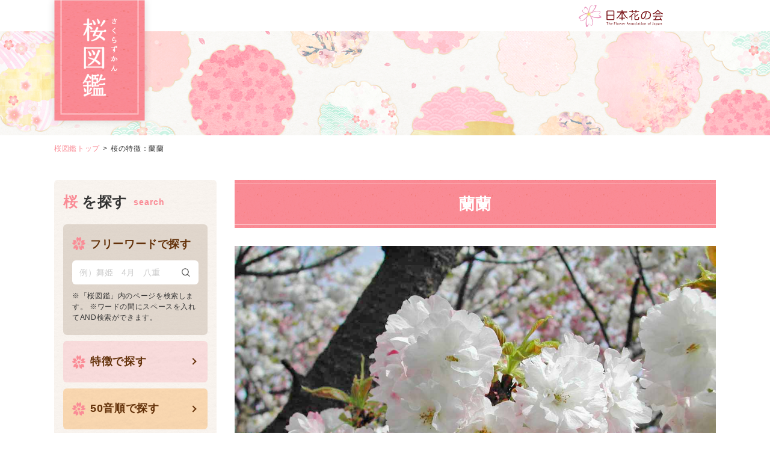

--- FILE ---
content_type: text/html; charset=UTF-8
request_url: https://www.hananokai.or.jp/sakura-zukan/ranran/?n%5B%5D=2000&n%5B%5D=2002&n%5B%5D=2004&n%5B%5D=2006
body_size: 30551
content:
<!DOCTYPE html>
<html lang="ja" prefix="og: http://ogp.me/ns#">
<head>
<meta http-equiv="Content-Type" content="text/html; charset=utf-8" />
<meta name="viewport" content="width=device-width, user-scalable=no, maximum-scale=1, initial-scale=1, viewport-fit=cover">
<meta name="description" content="公益財団法人日本花の会は、花をこよなく愛した河合良成（当時コマツ社長）の提唱により1962年に創設されました。会員や花と緑を愛する多くの方々と共に「桜の名所づくり」と「花のまちづくり」を通して潤いのある環境づくりに貢献しています。">
<meta name="Keywords" content="桜図鑑">
<meta property="og:title" content="桜図鑑｜公益財団法人日本花の会">
<meta property="og:type" content="website">
<meta property="og:locale" content="ja_JP">
<meta property="og:url" content="https://www.hananokai.or.jp/sakura-zukan/">
<meta property="og:site_name" content="桜図鑑｜公益財団法人日本花の会">
<meta property="og:image" content="images/ogp.png">
<meta property="og:description" content="公益財団法人日本花の会は、花をこよなく愛した河合良成（当時コマツ社長）の提唱により1962年に創設されました。会員や花と緑を愛する多くの方々と共に「桜の名所づくり」と「花のまちづくり」を通して潤いのある環境づくりに貢献しています。">
<title>蘭蘭 | 桜図鑑｜公益財団法人日本花の会</title>

<link rel="canonical" href="https://www.hananokai.or.jp/sakura-zukan/ranran/">

<!-- favicons -->
<link rel="shortcut icon" type="image/vnd.microsoft.icon" href="https://www.hananokai.or.jp/wp/favicons/favicon.ico">
<link rel="icon" type="image/vnd.microsoft.icon" href="https://www.hananokai.or.jp/wp/favicons/favicon.ico">
<link rel="apple-touch-icon" sizes="57x57" href="https://www.hananokai.or.jp/wp/favicons/apple-touch-icon-57x57.png">
<link rel="apple-touch-icon" sizes="60x60" href="https://www.hananokai.or.jp/wp/favicons/apple-touch-icon-60x60.png">
<link rel="apple-touch-icon" sizes="72x72" href="https://www.hananokai.or.jp/wp/favicons/apple-touch-icon-72x72.png">
<link rel="apple-touch-icon" sizes="76x76" href="https://www.hananokai.or.jp/wp/favicons/apple-touch-icon-76x76.png">
<link rel="apple-touch-icon" sizes="114x114" href="https://www.hananokai.or.jp/wp/favicons/apple-touch-icon-114x114.png">
<link rel="apple-touch-icon" sizes="120x120" href="https://www.hananokai.or.jp/wp/favicons/apple-touch-icon-120x120.png">
<link rel="apple-touch-icon" sizes="144x144" href="https://www.hananokai.or.jp/wp/favicons/apple-touch-icon-144x144.png">
<link rel="apple-touch-icon" sizes="152x152" href="https://www.hananokai.or.jp/wp/favicons/apple-touch-icon-152x152.png">
<link rel="apple-touch-icon" sizes="180x180" href="https://www.hananokai.or.jp/wp/favicons/apple-touch-icon-180x180.png">
<link rel="icon" type="image/png" sizes="192x192" href="https://www.hananokai.or.jp/wp/favicons/android-chrome-192x192.png">
<link rel="icon" type="image/png" sizes="48x48" href="https://www.hananokai.or.jp/wp/favicons/favicon-48x48.png">
<link rel="icon" type="image/png" sizes="96x96" href="https://www.hananokai.or.jp/wp/favicons/favicon-96x96.png">
<link rel="icon" type="image/png" sizes="96x96" href="https://www.hananokai.or.jp/wp/favicons/favicon-160x160.png">
<link rel="icon" type="image/png" sizes="96x96" href="https://www.hananokai.or.jp/wp/favicons/favicon-196x196.png">
<link rel="icon" type="image/png" sizes="16x16" href="https://www.hananokai.or.jp/wp/favicons/favicon-16x16.png">
<link rel="icon" type="image/png" sizes="32x32" href="https://www.hananokai.or.jp/wp/favicons/favicon-32x32.png">
<link rel="manifest" href="https://www.hananokai.or.jp/wp/favicons/manifest.json">
<meta name="msapplication-TileColor" content="#2d88ef">
<meta name="msapplication-TileImage" content="https://www.hananokai.or.jp/wp/favicons/mstile-144x144.png">
<meta name="description" content="桜図鑑では、古くから人に愛されてきた多彩な桜の中で、日本花の会 結城農場・桜見本園に収集・保存されている桜を紹介します">

<!-- Global site tag (gtag.js) - Google Analytics -->
<script async src="https://www.googletagmanager.com/gtag/js?id=UA-111263954-1"></script>
<script>
  window.dataLayer = window.dataLayer || [];
  function gtag(){dataLayer.push(arguments);}
  gtag('js', new Date());
  gtag('config', 'UA-111263954-1');
</script>

<meta name='robots' content='max-image-preview:large' />
<link rel="alternate" type="application/rss+xml" title="桜図鑑｜公益財団法人日本花の会 &raquo; 蘭蘭 のコメントのフィード" href="https://www.hananokai.or.jp/sakura-zukan/ranran/feed/" />
<link rel="alternate" title="oEmbed (JSON)" type="application/json+oembed" href="https://www.hananokai.or.jp/sakura-zukan/wp-json/oembed/1.0/embed?url=https%3A%2F%2Fwww.hananokai.or.jp%2Fsakura-zukan%2Franran%2F" />
<link rel="alternate" title="oEmbed (XML)" type="text/xml+oembed" href="https://www.hananokai.or.jp/sakura-zukan/wp-json/oembed/1.0/embed?url=https%3A%2F%2Fwww.hananokai.or.jp%2Fsakura-zukan%2Franran%2F&#038;format=xml" />
<style id='wp-img-auto-sizes-contain-inline-css' type='text/css'>
img:is([sizes=auto i],[sizes^="auto," i]){contain-intrinsic-size:3000px 1500px}
/*# sourceURL=wp-img-auto-sizes-contain-inline-css */
</style>
<style id='wp-emoji-styles-inline-css' type='text/css'>

	img.wp-smiley, img.emoji {
		display: inline !important;
		border: none !important;
		box-shadow: none !important;
		height: 1em !important;
		width: 1em !important;
		margin: 0 0.07em !important;
		vertical-align: -0.1em !important;
		background: none !important;
		padding: 0 !important;
	}
/*# sourceURL=wp-emoji-styles-inline-css */
</style>
<style id='wp-block-library-inline-css' type='text/css'>
:root{--wp-block-synced-color:#7a00df;--wp-block-synced-color--rgb:122,0,223;--wp-bound-block-color:var(--wp-block-synced-color);--wp-editor-canvas-background:#ddd;--wp-admin-theme-color:#007cba;--wp-admin-theme-color--rgb:0,124,186;--wp-admin-theme-color-darker-10:#006ba1;--wp-admin-theme-color-darker-10--rgb:0,107,160.5;--wp-admin-theme-color-darker-20:#005a87;--wp-admin-theme-color-darker-20--rgb:0,90,135;--wp-admin-border-width-focus:2px}@media (min-resolution:192dpi){:root{--wp-admin-border-width-focus:1.5px}}.wp-element-button{cursor:pointer}:root .has-very-light-gray-background-color{background-color:#eee}:root .has-very-dark-gray-background-color{background-color:#313131}:root .has-very-light-gray-color{color:#eee}:root .has-very-dark-gray-color{color:#313131}:root .has-vivid-green-cyan-to-vivid-cyan-blue-gradient-background{background:linear-gradient(135deg,#00d084,#0693e3)}:root .has-purple-crush-gradient-background{background:linear-gradient(135deg,#34e2e4,#4721fb 50%,#ab1dfe)}:root .has-hazy-dawn-gradient-background{background:linear-gradient(135deg,#faaca8,#dad0ec)}:root .has-subdued-olive-gradient-background{background:linear-gradient(135deg,#fafae1,#67a671)}:root .has-atomic-cream-gradient-background{background:linear-gradient(135deg,#fdd79a,#004a59)}:root .has-nightshade-gradient-background{background:linear-gradient(135deg,#330968,#31cdcf)}:root .has-midnight-gradient-background{background:linear-gradient(135deg,#020381,#2874fc)}:root{--wp--preset--font-size--normal:16px;--wp--preset--font-size--huge:42px}.has-regular-font-size{font-size:1em}.has-larger-font-size{font-size:2.625em}.has-normal-font-size{font-size:var(--wp--preset--font-size--normal)}.has-huge-font-size{font-size:var(--wp--preset--font-size--huge)}.has-text-align-center{text-align:center}.has-text-align-left{text-align:left}.has-text-align-right{text-align:right}.has-fit-text{white-space:nowrap!important}#end-resizable-editor-section{display:none}.aligncenter{clear:both}.items-justified-left{justify-content:flex-start}.items-justified-center{justify-content:center}.items-justified-right{justify-content:flex-end}.items-justified-space-between{justify-content:space-between}.screen-reader-text{border:0;clip-path:inset(50%);height:1px;margin:-1px;overflow:hidden;padding:0;position:absolute;width:1px;word-wrap:normal!important}.screen-reader-text:focus{background-color:#ddd;clip-path:none;color:#444;display:block;font-size:1em;height:auto;left:5px;line-height:normal;padding:15px 23px 14px;text-decoration:none;top:5px;width:auto;z-index:100000}html :where(.has-border-color){border-style:solid}html :where([style*=border-top-color]){border-top-style:solid}html :where([style*=border-right-color]){border-right-style:solid}html :where([style*=border-bottom-color]){border-bottom-style:solid}html :where([style*=border-left-color]){border-left-style:solid}html :where([style*=border-width]){border-style:solid}html :where([style*=border-top-width]){border-top-style:solid}html :where([style*=border-right-width]){border-right-style:solid}html :where([style*=border-bottom-width]){border-bottom-style:solid}html :where([style*=border-left-width]){border-left-style:solid}html :where(img[class*=wp-image-]){height:auto;max-width:100%}:where(figure){margin:0 0 1em}html :where(.is-position-sticky){--wp-admin--admin-bar--position-offset:var(--wp-admin--admin-bar--height,0px)}@media screen and (max-width:600px){html :where(.is-position-sticky){--wp-admin--admin-bar--position-offset:0px}}

/*# sourceURL=wp-block-library-inline-css */
</style><style id='global-styles-inline-css' type='text/css'>
:root{--wp--preset--aspect-ratio--square: 1;--wp--preset--aspect-ratio--4-3: 4/3;--wp--preset--aspect-ratio--3-4: 3/4;--wp--preset--aspect-ratio--3-2: 3/2;--wp--preset--aspect-ratio--2-3: 2/3;--wp--preset--aspect-ratio--16-9: 16/9;--wp--preset--aspect-ratio--9-16: 9/16;--wp--preset--color--black: #000000;--wp--preset--color--cyan-bluish-gray: #abb8c3;--wp--preset--color--white: #ffffff;--wp--preset--color--pale-pink: #f78da7;--wp--preset--color--vivid-red: #cf2e2e;--wp--preset--color--luminous-vivid-orange: #ff6900;--wp--preset--color--luminous-vivid-amber: #fcb900;--wp--preset--color--light-green-cyan: #7bdcb5;--wp--preset--color--vivid-green-cyan: #00d084;--wp--preset--color--pale-cyan-blue: #8ed1fc;--wp--preset--color--vivid-cyan-blue: #0693e3;--wp--preset--color--vivid-purple: #9b51e0;--wp--preset--gradient--vivid-cyan-blue-to-vivid-purple: linear-gradient(135deg,rgb(6,147,227) 0%,rgb(155,81,224) 100%);--wp--preset--gradient--light-green-cyan-to-vivid-green-cyan: linear-gradient(135deg,rgb(122,220,180) 0%,rgb(0,208,130) 100%);--wp--preset--gradient--luminous-vivid-amber-to-luminous-vivid-orange: linear-gradient(135deg,rgb(252,185,0) 0%,rgb(255,105,0) 100%);--wp--preset--gradient--luminous-vivid-orange-to-vivid-red: linear-gradient(135deg,rgb(255,105,0) 0%,rgb(207,46,46) 100%);--wp--preset--gradient--very-light-gray-to-cyan-bluish-gray: linear-gradient(135deg,rgb(238,238,238) 0%,rgb(169,184,195) 100%);--wp--preset--gradient--cool-to-warm-spectrum: linear-gradient(135deg,rgb(74,234,220) 0%,rgb(151,120,209) 20%,rgb(207,42,186) 40%,rgb(238,44,130) 60%,rgb(251,105,98) 80%,rgb(254,248,76) 100%);--wp--preset--gradient--blush-light-purple: linear-gradient(135deg,rgb(255,206,236) 0%,rgb(152,150,240) 100%);--wp--preset--gradient--blush-bordeaux: linear-gradient(135deg,rgb(254,205,165) 0%,rgb(254,45,45) 50%,rgb(107,0,62) 100%);--wp--preset--gradient--luminous-dusk: linear-gradient(135deg,rgb(255,203,112) 0%,rgb(199,81,192) 50%,rgb(65,88,208) 100%);--wp--preset--gradient--pale-ocean: linear-gradient(135deg,rgb(255,245,203) 0%,rgb(182,227,212) 50%,rgb(51,167,181) 100%);--wp--preset--gradient--electric-grass: linear-gradient(135deg,rgb(202,248,128) 0%,rgb(113,206,126) 100%);--wp--preset--gradient--midnight: linear-gradient(135deg,rgb(2,3,129) 0%,rgb(40,116,252) 100%);--wp--preset--font-size--small: 13px;--wp--preset--font-size--medium: 20px;--wp--preset--font-size--large: 36px;--wp--preset--font-size--x-large: 42px;--wp--preset--spacing--20: 0.44rem;--wp--preset--spacing--30: 0.67rem;--wp--preset--spacing--40: 1rem;--wp--preset--spacing--50: 1.5rem;--wp--preset--spacing--60: 2.25rem;--wp--preset--spacing--70: 3.38rem;--wp--preset--spacing--80: 5.06rem;--wp--preset--shadow--natural: 6px 6px 9px rgba(0, 0, 0, 0.2);--wp--preset--shadow--deep: 12px 12px 50px rgba(0, 0, 0, 0.4);--wp--preset--shadow--sharp: 6px 6px 0px rgba(0, 0, 0, 0.2);--wp--preset--shadow--outlined: 6px 6px 0px -3px rgb(255, 255, 255), 6px 6px rgb(0, 0, 0);--wp--preset--shadow--crisp: 6px 6px 0px rgb(0, 0, 0);}:where(.is-layout-flex){gap: 0.5em;}:where(.is-layout-grid){gap: 0.5em;}body .is-layout-flex{display: flex;}.is-layout-flex{flex-wrap: wrap;align-items: center;}.is-layout-flex > :is(*, div){margin: 0;}body .is-layout-grid{display: grid;}.is-layout-grid > :is(*, div){margin: 0;}:where(.wp-block-columns.is-layout-flex){gap: 2em;}:where(.wp-block-columns.is-layout-grid){gap: 2em;}:where(.wp-block-post-template.is-layout-flex){gap: 1.25em;}:where(.wp-block-post-template.is-layout-grid){gap: 1.25em;}.has-black-color{color: var(--wp--preset--color--black) !important;}.has-cyan-bluish-gray-color{color: var(--wp--preset--color--cyan-bluish-gray) !important;}.has-white-color{color: var(--wp--preset--color--white) !important;}.has-pale-pink-color{color: var(--wp--preset--color--pale-pink) !important;}.has-vivid-red-color{color: var(--wp--preset--color--vivid-red) !important;}.has-luminous-vivid-orange-color{color: var(--wp--preset--color--luminous-vivid-orange) !important;}.has-luminous-vivid-amber-color{color: var(--wp--preset--color--luminous-vivid-amber) !important;}.has-light-green-cyan-color{color: var(--wp--preset--color--light-green-cyan) !important;}.has-vivid-green-cyan-color{color: var(--wp--preset--color--vivid-green-cyan) !important;}.has-pale-cyan-blue-color{color: var(--wp--preset--color--pale-cyan-blue) !important;}.has-vivid-cyan-blue-color{color: var(--wp--preset--color--vivid-cyan-blue) !important;}.has-vivid-purple-color{color: var(--wp--preset--color--vivid-purple) !important;}.has-black-background-color{background-color: var(--wp--preset--color--black) !important;}.has-cyan-bluish-gray-background-color{background-color: var(--wp--preset--color--cyan-bluish-gray) !important;}.has-white-background-color{background-color: var(--wp--preset--color--white) !important;}.has-pale-pink-background-color{background-color: var(--wp--preset--color--pale-pink) !important;}.has-vivid-red-background-color{background-color: var(--wp--preset--color--vivid-red) !important;}.has-luminous-vivid-orange-background-color{background-color: var(--wp--preset--color--luminous-vivid-orange) !important;}.has-luminous-vivid-amber-background-color{background-color: var(--wp--preset--color--luminous-vivid-amber) !important;}.has-light-green-cyan-background-color{background-color: var(--wp--preset--color--light-green-cyan) !important;}.has-vivid-green-cyan-background-color{background-color: var(--wp--preset--color--vivid-green-cyan) !important;}.has-pale-cyan-blue-background-color{background-color: var(--wp--preset--color--pale-cyan-blue) !important;}.has-vivid-cyan-blue-background-color{background-color: var(--wp--preset--color--vivid-cyan-blue) !important;}.has-vivid-purple-background-color{background-color: var(--wp--preset--color--vivid-purple) !important;}.has-black-border-color{border-color: var(--wp--preset--color--black) !important;}.has-cyan-bluish-gray-border-color{border-color: var(--wp--preset--color--cyan-bluish-gray) !important;}.has-white-border-color{border-color: var(--wp--preset--color--white) !important;}.has-pale-pink-border-color{border-color: var(--wp--preset--color--pale-pink) !important;}.has-vivid-red-border-color{border-color: var(--wp--preset--color--vivid-red) !important;}.has-luminous-vivid-orange-border-color{border-color: var(--wp--preset--color--luminous-vivid-orange) !important;}.has-luminous-vivid-amber-border-color{border-color: var(--wp--preset--color--luminous-vivid-amber) !important;}.has-light-green-cyan-border-color{border-color: var(--wp--preset--color--light-green-cyan) !important;}.has-vivid-green-cyan-border-color{border-color: var(--wp--preset--color--vivid-green-cyan) !important;}.has-pale-cyan-blue-border-color{border-color: var(--wp--preset--color--pale-cyan-blue) !important;}.has-vivid-cyan-blue-border-color{border-color: var(--wp--preset--color--vivid-cyan-blue) !important;}.has-vivid-purple-border-color{border-color: var(--wp--preset--color--vivid-purple) !important;}.has-vivid-cyan-blue-to-vivid-purple-gradient-background{background: var(--wp--preset--gradient--vivid-cyan-blue-to-vivid-purple) !important;}.has-light-green-cyan-to-vivid-green-cyan-gradient-background{background: var(--wp--preset--gradient--light-green-cyan-to-vivid-green-cyan) !important;}.has-luminous-vivid-amber-to-luminous-vivid-orange-gradient-background{background: var(--wp--preset--gradient--luminous-vivid-amber-to-luminous-vivid-orange) !important;}.has-luminous-vivid-orange-to-vivid-red-gradient-background{background: var(--wp--preset--gradient--luminous-vivid-orange-to-vivid-red) !important;}.has-very-light-gray-to-cyan-bluish-gray-gradient-background{background: var(--wp--preset--gradient--very-light-gray-to-cyan-bluish-gray) !important;}.has-cool-to-warm-spectrum-gradient-background{background: var(--wp--preset--gradient--cool-to-warm-spectrum) !important;}.has-blush-light-purple-gradient-background{background: var(--wp--preset--gradient--blush-light-purple) !important;}.has-blush-bordeaux-gradient-background{background: var(--wp--preset--gradient--blush-bordeaux) !important;}.has-luminous-dusk-gradient-background{background: var(--wp--preset--gradient--luminous-dusk) !important;}.has-pale-ocean-gradient-background{background: var(--wp--preset--gradient--pale-ocean) !important;}.has-electric-grass-gradient-background{background: var(--wp--preset--gradient--electric-grass) !important;}.has-midnight-gradient-background{background: var(--wp--preset--gradient--midnight) !important;}.has-small-font-size{font-size: var(--wp--preset--font-size--small) !important;}.has-medium-font-size{font-size: var(--wp--preset--font-size--medium) !important;}.has-large-font-size{font-size: var(--wp--preset--font-size--large) !important;}.has-x-large-font-size{font-size: var(--wp--preset--font-size--x-large) !important;}
/*# sourceURL=global-styles-inline-css */
</style>

<style id='classic-theme-styles-inline-css' type='text/css'>
/*! This file is auto-generated */
.wp-block-button__link{color:#fff;background-color:#32373c;border-radius:9999px;box-shadow:none;text-decoration:none;padding:calc(.667em + 2px) calc(1.333em + 2px);font-size:1.125em}.wp-block-file__button{background:#32373c;color:#fff;text-decoration:none}
/*# sourceURL=/wp-includes/css/classic-themes.min.css */
</style>
<link rel="https://api.w.org/" href="https://www.hananokai.or.jp/sakura-zukan/wp-json/" /><link rel="alternate" title="JSON" type="application/json" href="https://www.hananokai.or.jp/sakura-zukan/wp-json/wp/v2/posts/2002" /><link rel="EditURI" type="application/rsd+xml" title="RSD" href="https://www.hananokai.or.jp/sakura-zukan/xmlrpc.php?rsd" />
<meta name="generator" content="WordPress 6.9" />
<link rel="canonical" href="https://www.hananokai.or.jp/sakura-zukan/ranran/" />
<link rel='shortlink' href='https://www.hananokai.or.jp/sakura-zukan/?p=2002' />

<!-- CSS -->
<link rel="stylesheet" href="https://www.hananokai.or.jp/sakura-zukan/wp-content/themes/sakurazukan/css/reset.css">
<link rel="stylesheet" href="https://cdnjs.cloudflare.com/ajax/libs/drawer/3.2.2/css/drawer.min.css">
<link rel="stylesheet" href="https://www.hananokai.or.jp/sakura-zukan/wp-content/themes/sakurazukan/css/style.css??20220322">

<!-- JS -->
<script src="https://ajax.googleapis.com/ajax/libs/jquery/3.1.1/jquery.min.js"></script>
<script src="https://www.hananokai.or.jp/sakura-zukan/wp-content/themes/sakurazukan/js/jquery.matchHeight.js"></script>
<script src="https://www.hananokai.or.jp/sakura-zukan/wp-content/themes/sakurazukan/js/common.js?20220315_2"></script>
<script src="https://www.hananokai.or.jp/sakura-zukan/wp-content/themes/sakurazukan/js/lazyload.min.js"></script>
</head>
<body>
<!-- GoogleAnalytics -->
<script>
  (function(i,s,o,g,r,a,m){i['GoogleAnalyticsObject']=r;i[r]=i[r]||function(){
  (i[r].q=i[r].q||[]).push(arguments)},i[r].l=1*new Date();a=s.createElement(o),
  m=s.getElementsByTagName(o)[0];a.async=1;a.src=g;m.parentNode.insertBefore(a,m)
  })(window,document,'script','//www.google-analytics.com/analytics.js','ga');

  ga('create', 'UA-73270486-1', 'auto');
  ga('send', 'pageview');

</script>
<!-- GoogleAnalytics end -->

<div id="wrap">
 <header>
  <div class="inner">
       <div class="siteLogo"><a href="https://www.hananokai.or.jp/sakura-zukan/"><img src="https://www.hananokai.or.jp/sakura-zukan/wp-content/themes/sakurazukan/images/site_logo_mini.png" alt="桜図鑑"></a></div>
      <div class="logo"><a href="https://www.hananokai.or.jp/" target="_blank"><img src="https://www.hananokai.or.jp/sakura-zukan/wp-content/themes/sakurazukan/images/logo.png" alt="日本花の会"></a></div>
  </div>
 </header>

<div class="pankuzuWrap">
<ul class="pankuzu">
  <li><a href="https://www.hananokai.or.jp/sakura-zukan/">桜図鑑トップ</a></li>
  <li>桜の特徴：蘭蘭</li>
</ul>
</div>
<div id="contents" class="inner">
  <!-- ▽▽▽ side ▽▽▽ -->
  <div id="side">
   <div class="box">
    <h2 class="ttl">桜を探す</h2>
    <form method="get" action="https://www.hananokai.or.jp/sakura-zukan/">
     <div class="searchArea">
      <h3>フリーワードで探す</h3>
      <div class="searchBox">
       <input type="text" name="s" id="s" placeholder="例）舞姫　4月　八重">
       <button type="submit" class="searchButton">検索</button>
      </div>
      <p class="caution">※「桜図鑑」内のページを検索します。 ※ワードの間にスペースを入れてAND検索ができます。</p>
     </div>
    </form>
    <div class="sideBtn selectSearch"> <a href="https://www.hananokai.or.jp/sakura-zukan/#selectSearch"><span>特徴で探す</span></a> </div>
    <div class="sideBtn abcOrderSearch"> <a href="https://www.hananokai.or.jp/sakura-zukan/#abcOrderSearch"><span>50音順で探す</span></a> </div>
    <div class="sideBtn listSearch"> <a href="https://www.hananokai.or.jp/sakura-zukan/list/"><span>桜図鑑掲載一覧</span></a> </div>
   </div>
<div class="sideBtn flowershape" style="margin-top:-0.5em;"> <a href="https://www.hananokai.or.jp/sakura-zukan/flowershape/"><span>凡例<em>（花形、樹形）</em></span></a> </div>
<!--<div class="box" style="margin-top: 2rem; text-align: center;"><a href="/city/city-tournament/" target="_blank"><img src="/wp/wp-content/uploads/2024/12/banner_hana-makinoharataikai1210.png"/></a> 
</div>-->
<!--<div class="box" style="margin-top: 2rem; text-align: center; font-size: 66.666%;"><span>樹木医CPD・造園CPD認定プログラム</span><br> <a href="/sakura/sakura-course/" target="_blank"><img src="/wp/wp-content/uploads/2025/06/banner_sakurahozen20250701.png"/></a> 
</div>-->
<p style="margin-top:2em; margin-bottom:0.5em;"><a href="/sakura/sakura_school_project/" target="_blank"><img src="/wp/wp-content/uploads/2025/06/manabiya20250610.png"/></a></p>
<div class="sideBtn abcOrderSearch"> <a href="/member/" target="_blank"><span style="font-size: 96.666%;">当会ご支援のお願い</span></a> </div>
<div class="sideBtn listSearch"> <a href="/jindaiakebono-form-result/" target="_blank"><span style="font-size: 96.666%;">‘神代曙'の<br>開花状況に関する<br>アンケート調査結果</span></a> 
</div>    
	  <!--<p style="margin-top:-1rem;"><a href="/sakura/sakura_school_project/" target="_blank"><img src="/wp/wp-content/uploads/2025/06/manabiya20250610.png"/></a></p>-->
</div>

  <!-- △△△ side △△△ --> 
  <main>
    <section id="detail">
    <div class="inner">
      <h2 class="pageTtl">蘭蘭</h2>
            <div class="ph"> <a href="#popup"><img src="https://www.hananokai.or.jp/sakura-zukan/wp-content/uploads/2022/02/409蘭蘭.jpg" alt="蘭蘭"></a> <a id="popup" href="#close" class="cssPop"><img src="https://www.hananokai.or.jp/sakura-zukan/wp-content/uploads/2022/02/409蘭蘭-960x720.jpg" alt="蘭蘭"></a> </div>
            <div class="name">
      <dl>
        <dt>品種名</dt>
        <dd>蘭蘭</dd>
      </dl>
      <dl>
        <dt>フリガナ</dt>
        <dd>ランラン</dd>
      </dl>
      <dl>
        <dt>学名</dt>
        <dd><p><em>Cerasus serrulata</em> ‘Ranran’</p>
</dd>
      </dl>
      </div>
      <div class="feature flex">
      <dl>
        <dt>樹形</dt>
        <dd>盃状</dd>
      </dl>
      <dl>
        <dt>樹高</dt>
        <dd>高木</dd>
      </dl>
      <dl>
        <dt>花形</dt>
        <dd>八重咲</dd>
      </dl>
      <dl>
        <dt>花の大きさ</dt>
        <dd>大輪</dd>
      </dl>
      <dl>
        <dt>花色</dt>
        <dd>白</dd>
      </dl>
      <dl>
        <dt>開花期</dt>
        <dd>4月下旬</dd>
      </dl>
      <p>浅利政俊作出。松前固有品種の白蘭（ハクラン）に雨宿を交配して育成・選抜された品種です。中国政府より贈呈された上野動物園のパンダ蘭蘭の死を悼み、その名を記念し1980年5月5日の子供の日に名付けられました。</p>
      </div>


<div class="pageController"><div class="btn prev"><a href="https://www.hananokai.or.jp/sakura-zukan/raikoji-kikuzakura/?n%5B%5D=2000&n%5B%5D=2002&n%5B%5D=2004&n%5B%5D=2006">前の桜へ</a></div><div class="btn next"><a href="https://www.hananokai.or.jp/sakura-zukan/ryuunin-beniyaezakura/?n%5B%5D=2000&n%5B%5D=2002&n%5B%5D=2004&n%5B%5D=2006">次の桜へ</a></div></div>







    </div>
    </section>
  </main>
</div>

<script type="speculationrules">
{"prefetch":[{"source":"document","where":{"and":[{"href_matches":"/sakura-zukan/*"},{"not":{"href_matches":["/sakura-zukan/wp-*.php","/sakura-zukan/wp-admin/*","/sakura-zukan/wp-content/uploads/*","/sakura-zukan/wp-content/*","/sakura-zukan/wp-content/plugins/*","/sakura-zukan/wp-content/themes/sakurazukan/*","/sakura-zukan/*\\?(.+)"]}},{"not":{"selector_matches":"a[rel~=\"nofollow\"]"}},{"not":{"selector_matches":".no-prefetch, .no-prefetch a"}}]},"eagerness":"conservative"}]}
</script>
<script id="wp-emoji-settings" type="application/json">
{"baseUrl":"https://s.w.org/images/core/emoji/17.0.2/72x72/","ext":".png","svgUrl":"https://s.w.org/images/core/emoji/17.0.2/svg/","svgExt":".svg","source":{"concatemoji":"https://www.hananokai.or.jp/sakura-zukan/wp-includes/js/wp-emoji-release.min.js?ver=6.9"}}
</script>
<script type="module">
/* <![CDATA[ */
/*! This file is auto-generated */
const a=JSON.parse(document.getElementById("wp-emoji-settings").textContent),o=(window._wpemojiSettings=a,"wpEmojiSettingsSupports"),s=["flag","emoji"];function i(e){try{var t={supportTests:e,timestamp:(new Date).valueOf()};sessionStorage.setItem(o,JSON.stringify(t))}catch(e){}}function c(e,t,n){e.clearRect(0,0,e.canvas.width,e.canvas.height),e.fillText(t,0,0);t=new Uint32Array(e.getImageData(0,0,e.canvas.width,e.canvas.height).data);e.clearRect(0,0,e.canvas.width,e.canvas.height),e.fillText(n,0,0);const a=new Uint32Array(e.getImageData(0,0,e.canvas.width,e.canvas.height).data);return t.every((e,t)=>e===a[t])}function p(e,t){e.clearRect(0,0,e.canvas.width,e.canvas.height),e.fillText(t,0,0);var n=e.getImageData(16,16,1,1);for(let e=0;e<n.data.length;e++)if(0!==n.data[e])return!1;return!0}function u(e,t,n,a){switch(t){case"flag":return n(e,"\ud83c\udff3\ufe0f\u200d\u26a7\ufe0f","\ud83c\udff3\ufe0f\u200b\u26a7\ufe0f")?!1:!n(e,"\ud83c\udde8\ud83c\uddf6","\ud83c\udde8\u200b\ud83c\uddf6")&&!n(e,"\ud83c\udff4\udb40\udc67\udb40\udc62\udb40\udc65\udb40\udc6e\udb40\udc67\udb40\udc7f","\ud83c\udff4\u200b\udb40\udc67\u200b\udb40\udc62\u200b\udb40\udc65\u200b\udb40\udc6e\u200b\udb40\udc67\u200b\udb40\udc7f");case"emoji":return!a(e,"\ud83e\u1fac8")}return!1}function f(e,t,n,a){let r;const o=(r="undefined"!=typeof WorkerGlobalScope&&self instanceof WorkerGlobalScope?new OffscreenCanvas(300,150):document.createElement("canvas")).getContext("2d",{willReadFrequently:!0}),s=(o.textBaseline="top",o.font="600 32px Arial",{});return e.forEach(e=>{s[e]=t(o,e,n,a)}),s}function r(e){var t=document.createElement("script");t.src=e,t.defer=!0,document.head.appendChild(t)}a.supports={everything:!0,everythingExceptFlag:!0},new Promise(t=>{let n=function(){try{var e=JSON.parse(sessionStorage.getItem(o));if("object"==typeof e&&"number"==typeof e.timestamp&&(new Date).valueOf()<e.timestamp+604800&&"object"==typeof e.supportTests)return e.supportTests}catch(e){}return null}();if(!n){if("undefined"!=typeof Worker&&"undefined"!=typeof OffscreenCanvas&&"undefined"!=typeof URL&&URL.createObjectURL&&"undefined"!=typeof Blob)try{var e="postMessage("+f.toString()+"("+[JSON.stringify(s),u.toString(),c.toString(),p.toString()].join(",")+"));",a=new Blob([e],{type:"text/javascript"});const r=new Worker(URL.createObjectURL(a),{name:"wpTestEmojiSupports"});return void(r.onmessage=e=>{i(n=e.data),r.terminate(),t(n)})}catch(e){}i(n=f(s,u,c,p))}t(n)}).then(e=>{for(const n in e)a.supports[n]=e[n],a.supports.everything=a.supports.everything&&a.supports[n],"flag"!==n&&(a.supports.everythingExceptFlag=a.supports.everythingExceptFlag&&a.supports[n]);var t;a.supports.everythingExceptFlag=a.supports.everythingExceptFlag&&!a.supports.flag,a.supports.everything||((t=a.source||{}).concatemoji?r(t.concatemoji):t.wpemoji&&t.twemoji&&(r(t.twemoji),r(t.wpemoji)))});
//# sourceURL=https://www.hananokai.or.jp/sakura-zukan/wp-includes/js/wp-emoji-loader.min.js
/* ]]> */
</script>
 <div class="page-top"><a href="#top"></a></div>
 <footer>
  <div class="cr">Copyright © 2026<br>
   THE FLOWER ASSOCIATION OF JAPAN. <br>
   All rights reserved.</div>
  <div class="cr">この図鑑（写真含む）の著作権は公益財団法人日本花の会に帰属します。無断転載を禁止します。</div>
 </footer>
</div>
<!--/#wrap-->

</body>
</html>
<!--
Performance optimized by W3 Total Cache. Learn more: https://www.boldgrid.com/w3-total-cache/

オブジェクトキャッシュ 18/78 オブジェクトが Disk を使用中
Page Caching using Disk: Enhanced (Requested URI contains query) 
Disk を使用してデータベースキャッシュ

Served from: hananokai.or.jp @ 2026-01-21 18:19:42 by W3 Total Cache
-->

--- FILE ---
content_type: text/css
request_url: https://www.hananokai.or.jp/sakura-zukan/wp-content/themes/sakurazukan/css/style.css??20220322
body_size: 5592
content:
@charset "utf-8";
html {
 font-size: 62.5%;
}
html,body{
    max-width: 100%;
}
body {
 color: #333;
 font-family: 'Hiragino Kaku Gothic ProN', 'ヒラギノ角ゴ ProN W3', 'メイリオ', Meiryo, sans-serif;
 font-weight: 400;
 font-size: 1.8rem;
 line-height: 2;
 min-width: 1100px;
 position: relative;
 letter-spacing: 0.035em;
     min-width: 1100px;
}

img {
 display: block;
 width: 100%;
 height: auto;
 image-rendering: -webkit-optimize-contrast;
}
a {
 color: #000;
 text-decoration: none;
 transition: all .3s;
 box-sizing: border-box;
}
a:hover {
 text-decoration: none;
 filter: alpha(opacity=70);
 -moz-opacity: 0.7;
 opacity: 0.7;
}
#wrap {
 position: relative;
 overflow: hidden;
}
section {
 position: relative;
 padding: 8rem 0;
}
main section:first-of-type {
 padding: 0 0 8rem;
}
.inner {
 width: 100%;
 max-width: 1100px;
 margin: 0 auto;
 position: relative;
}
.pageTtl {
 text-align: center;
 font-size: 144.444%;
 line-height: 8rem;
 font-weight: bold;
 background: url("../images/bg_ttl_pink.png") repeat-x center center;
 background-size: auto 100%;
 height: 8rem;
 width: 100%;
 color: #fff;
 margin-bottom: 3rem;
}
.secTtl {
 display: block;
 text-align: center;
 margin: 0 auto 4rem;
 height: calc(135px / 2);
 width: auto;
}
.secTtl img {
 display: inline-block;
 height: 100%;
 width: auto;
 text-align: center;
}
.icoTtl {
 font-size: 133%;
 font-weight: bold;
 padding: 0.15em 0 0.15em 4rem;
 background: url("../images/icon_sakura.png") no-repeat left center;
 background-size: 3rem auto;
 color: #64320a;
 line-height: 1.2;
 margin: 0 0 2rem;
}
.pink {
 color: #f28891;
}
.image-free :not(.id-maihime) {
  width: 280px;
  text-align: left;
}

/*--------------------------------------
　Header
---------------------------------------*/
header {
 position: relative;
 z-index: 99;
}
header .siteLogo {
 position: absolute;
 left: -1.2rem;
 top: 0;
 width: 17.4rem;
 height: auto;
}
header .siteLogo span {
	display: block;
	width: 1em;
	font-size: 1.5rem;
	position: absolute;
	top: 5rem;
	right: 5.5rem;
	line-height: 1.15;
	color: #64320a;
	text-align: center;
	word-break: break-all;
	font-family: 'メイリオ','游明朝','Yu Mincho',YuMincho,'Hiragino Mincho Pro',serif;
}
header .logo {
 width: 14rem;
 margin: 0 8% 0 auto;
 padding: 0.75rem 0;
}
header:after {
 content: "";
 display: block;
 background: url("../images/kv.png") no-repeat center center;
 background-size: cover;
 width: 100%;
 padding-top: 13.514%;
}
.top header {
 margin-bottom: -5%;
}
.top header .siteLogo {
 width: 25rem;
}
.top header:before {
 content: "";
 display: block;
 background: url("../images/kv_sakura.png") no-repeat;
 background-size: cover;
 position: absolute;
 width: 14%;
 padding-top: calc(99.517% * 0.14);
 top: -2.9%;
 right: -6.4%;
}
.top header:after {
 background: url("../images/kv_top.png") no-repeat center center;
 background-size: cover;
 padding-top: 50.630%;
}

/* form
----------------------------------------------- */
::placeholder {
 color: #ccc;
}
form .caution {
 font-size: 1.4rem;
 line-height: 1.6;
}
/* Contents
----------------------------------------------- */
#about {
 background: url("../images/bg_paper01.png") repeat;
 background-size: contain;
 padding: 10rem 0 8rem;
 z-index: 1;
}
#about:after {
 content: "";
 display: block;
 background: url("../images/dec_sakura.png") no-repeat;
 background-size: cover;
 width: 58%;
 padding-top: calc(66.666% * 0.58);
 position: absolute;
 top: -5rem;
 left: 0;
}
#about p {
  position: relative;
  z-index: 1;
}
#about a {
  text-decoration: underline;
}
#search:before {
 content: "";
 display: block;
 background: url("../images/dec_ph_sakura.png") no-repeat;
 background-size: cover;
 width: 29rem;
 height: 34rem;
 position: absolute;
 top: 20%;
 right: -12rem;
}
#search h3 {
 font-size: 133%;
 font-weight: bold;
 padding: 0.15em 0 0.15em 4rem;
 background: url("../images/icon_sakura.png") no-repeat left center;
 background-size: 3rem auto;
 color: #64320a;
 line-height: 1.2;
 margin: 4rem 0 2rem;
}
#search h3 em {
 font-size: 1.4rem;
 display: inline-block;
 padding-left: 1.3rem;
 font-weight: bold;
}
form .searchArea {
 background: url("../images/bg_paper03.png") repeat;
 background-size: contain;
 border-radius: 6px;
 padding: 3rem;
 position: relative;
}
form .searchArea .searchBox {
 position: relative;
}
form .searchArea .searchBox input {
 background: #fff;
 font-size: 1.6rem;
 padding: 1.5rem 2rem;
 border-radius: 6px;
 width: 100%;
 position: relative;
 z-index: 1;
}
form .searchArea .searchBox button {
 position: absolute;
 background: url("../images/icon_search.png") no-repeat;
 background-size: cover;
 width: 19px;
 height: 19px;
 right: 2rem;
 top: 0;
 bottom: 0;
 margin: auto 0;
 font-size: 0;
 z-index: 1;
 cursor: pointer;
}
form .selectArea {
 position: relative;
 background: url("../images/bg_paper04.png") repeat;
 background-size: contain;
 border-radius: 6px;
 padding: 3rem;
 z-index: 1;
}
form .selectArea > ul > li {
 padding: 3rem 0;
 border-bottom: solid 1px #d3b1a7;
}
form .selectArea > ul > li:first-child {
 padding: 0 0 3rem;
}
form .selectArea > ul > li:last-child {
 padding: 3rem 0 2.5rem;
}
form .selectArea > ul > li > dl {
 display: table;
 width: 100%;
}
form .selectArea > ul > li > dl > dt {
 display: table-cell;
 vertical-align: top;
 font-weight: bold;
 color: #64320a;
 width: 8.5rem;
 line-height: 1.4;
 padding-top: 1rem;
}
form .selectArea > ul > li > dl > dt a {
 display: inline-block;
 color: #fff;
 font-size: 1.4rem;
 background: #f58993;
 border-radius: 6px;
 padding: 1.2rem 2rem 1.2rem 1rem;
 position: relative;
 margin-top: 1rem;
}
form .selectArea > ul > li > dl > dt a:after {
 content: "";
 width: 6px;
 height: 6px;
 border-top: 1px solid #fff;
 border-right: 1px solid #fff;
 -webkit-transform: rotate(45deg);
 transform: rotate(45deg);
 position: absolute;
 right: 1rem;
 top: 0;
 bottom: 0;
 margin: auto 0;
}
form .selectArea > ul > li > dl > dd {
 display: table-cell;
 vertical-align: top;
 line-height: 1.4;
}
form .checkboxContent .checkbox_ul {
 display: flex;
 flex-wrap: wrap;
}
form .checkboxContent .checkbox_ul .checkbox_list_item {
 margin: 0 0.5rem 0.5rem 0;
}
form .kaikaki .checkboxContent .checkbox_ul .checkbox_list_item, form .jukou .checkboxContent .checkbox_ul .checkbox_list_item {
 flex: 1 0 calc(16.666% - 0.5rem);
 max-width: calc(16.666% - 0.5rem);
}
form .hanairo .checkboxContent .checkbox_ul .checkbox_list_item {
 flex: 1 0 calc(12.5% - 0.5rem);
 max-width: calc(12.5% - 0.5rem);
}
form .hanagata .checkboxContent .checkbox_ul .checkbox_list_item, form .hananosize .checkboxContent .checkbox_ul .checkbox_list_item, form .jukei .checkboxContent .checkbox_ul .checkbox_list_item {
 flex: 1 0 calc(16.666% - 0.5rem);
 max-width: calc(16.666% - 0.5rem);
}
form .checkboxContent .checkbox_ul .checkbox_list_item label input {
 display: none;
}
form .checkboxContent .checkbox_ul .checkbox_list_item label .label {
 color: #64320a;
 font-size: 1.6rem;
 border: 1px solid #d3b1a7;
 border-radius: 6px;
 padding: 1rem;
 box-sizing: border-box;
 display: block;
 text-align: center;
 background: #fff;
 position: relative;
 cursor: pointer;
}
form .hanagata .checkboxContent .checkbox_ul .checkbox_list_item label .label, form .hananosize .checkboxContent .checkbox_ul .checkbox_list_item label .label, form .jukei .checkboxContent .checkbox_ul .checkbox_list_item label .label {
 padding: 9rem 1rem 1rem;
 background-repeat: no-repeat;
 background-position: center top 1.4rem;
}
form .hanairo .checkboxContent .checkbox_ul .checkbox_list_item label .label {
 padding: 1rem 1rem 1rem 3rem;
}
form .hanairo .checkboxContent .checkbox_ul .checkbox_list_item label .label:before {
 content: "";
 display: block;
 width: 2rem;
 height: 2rem;
 border: solid 1px #ccc;
 background: #fff;
 position: absolute;
 left: 0.8rem;
 top: 0;
 bottom: 0;
 margin: auto 0;
}
form .hanairo .checkboxContent .checkbox_ul .checkbox_list_item label .label.hanairo01:before {
 background: #fff;
 /* 白 */
}
form .hanairo .checkboxContent .checkbox_ul .checkbox_list_item label .label.hanairo02:before {
 background: #faebfa;
 /* 微淡紅 */
}
form .hanairo .checkboxContent .checkbox_ul .checkbox_list_item label .label.hanairo03:before {
 background: #f0c3e6;
 /* 淡紅 */
}
form .hanairo .checkboxContent .checkbox_ul .checkbox_list_item label .label.hanairo04:before {
 background: #fa643c;
 /* 紅 */
}
form .hanairo .checkboxContent .checkbox_ul .checkbox_list_item label .label.hanairo05:before {
 background: #b41e3c;
 /* 濃紅 */
}
form .hanairo .checkboxContent .checkbox_ul .checkbox_list_item label .label.hanairo06:before {
 background: #b450b4;
 /* 紫紅 */
}
form .hanairo .checkboxContent .checkbox_ul .checkbox_list_item label .label.hanairo07:before {
 background: #c8e664;
 /* 黄緑 */
}
form .hanairo .checkboxContent .checkbox_ul .checkbox_list_item label .label.hanairo08:before {
 background: #3cb41e;
 /* 緑 */
}
form .hanagata .checkboxContent .checkbox_ul .checkbox_list_item label .label.hanagata01 {
 background-image: url("../images/ill_hanagata01.png");
 /* 一重咲 */
}
form .hanagata .checkboxContent .checkbox_ul .checkbox_list_item label .label.hanagata02 {
 background-image: url("../images/ill_hanagata02.png");
 /* 半八重咲 */
}
form .hanagata .checkboxContent .checkbox_ul .checkbox_list_item label .label.hanagata03 {
 background-image: url("../images/ill_hanagata03.png");
 /* 一重・八重咲 */
 background-position: center top 2rem;
}
form .hanagata .checkboxContent .checkbox_ul .checkbox_list_item label .label.hanagata04 {
 background-image: url("../images/ill_hanagata04.png");
 /* 八重咲 */
}
form .hanagata .checkboxContent .checkbox_ul .checkbox_list_item label .label.hanagata05 {
 background-image: url("../images/ill_hanagata05.png");
 /* 菊咲・段咲なし */
}
form .hanagata .checkboxContent .checkbox_ul .checkbox_list_item label .label.hanagata06 {
 background-image: url("../images/ill_hanagata06.png");
 /* 菊咲・段咲あり */
}
form .hananosize .checkboxContent .checkbox_ul .checkbox_list_item label .label.sizeS {
 background-image: url("../images/size_s.png");
 /* 小輪 */
 background-position: center top 2.4rem;
}
form .hananosize .checkboxContent .checkbox_ul .checkbox_list_item label .label.sizeM {
 background-image: url("../images/size_m.png");
 /* 中輪 */
 background-position: center top 1.8rem;
}
form .hananosize .checkboxContent .checkbox_ul .checkbox_list_item label .label.sizeL {
 background-image: url("../images/size_l.png");
 /* 大輪 */
 background-position: center top 1.5rem;
}
form .jukei .checkboxContent .checkbox_ul .checkbox_list_item label .label.jukei01 {
 background-image: url("../images/ill_jukei01.png");
 /* 円柱状 */
}
form .jukei .checkboxContent .checkbox_ul .checkbox_list_item label .label.jukei02 {
 background-image: url("../images/ill_jukei02.png");
 /* 箒状 */
}
form .jukei .checkboxContent .checkbox_ul .checkbox_list_item label .label.jukei03 {
 background-image: url("../images/ill_jukei03.png");
 /* 盃状 */
 background-position: center top 2rem;
}
form .jukei .checkboxContent .checkbox_ul .checkbox_list_item label .label.jukei04 {
 background-image: url("../images/ill_jukei04.png");
 /* 広卵状 */
 background-position: center top 1.8rem;
}
form .jukei .checkboxContent .checkbox_ul .checkbox_list_item label .label.jukei05 {
 background-image: url("../images/ill_jukei05.png");
 /* 傘状 */
 background-position: center top 2.4rem;
}
form .jukei .checkboxContent .checkbox_ul .checkbox_list_item label .label.jukei06 {
 background-image: url("../images/ill_jukei06.png");
 /* 枝垂れ状 */
 background-position: center top 1.2rem;
}
form .checkboxContent .checkbox_ul .checkbox_list_item label input:checked + .label {
 background-color: #ffebf5;
}
form .caution {
 padding-top: 1rem;
}
.btnArea {
 display: flex;
 align-content: center;
 justify-content: center;
 margin: 3rem 0 0;
}
.btnArea .btn {
 flex: 1 0 30rem;
 max-width: 30rem;
 margin: 0 1.5rem;
 position: relative;
}
.btnArea .btn input {
 text-align: center;
 border: solid 1px #c7b2b2;
 font-weight: bold;
 padding: 2rem 0;
 display: block;
 width: 30rem;
 border-radius: 6px;
 background: rgb(233, 233, 233);
 background: linear-gradient(0deg, rgba(233, 233, 233, 1) 0%, rgba(233, 233, 233, 1) 50%, rgba(245, 245, 245, 1) 51%, rgba(245, 245, 245, 1) 100%);
 color: #64320a;
 position: relative;
 cursor: pointer;
}
.btnArea .btn a {
 text-align: center;
 border: solid 1px #c7b2b2;
 font-weight: bold;
 padding: 2rem 0;
 display: block;
 width: 30rem;
 border-radius: 6px;
 color: #fff;
 background: rgb(207, 75, 113);
 background: linear-gradient(0deg, rgba(207, 75, 113, 1) 0%, rgba(207, 75, 113, 1) 50%, rgba(220, 80, 120, 1) 51%, rgba(220, 80, 120, 1) 100%);
 position: relative;
}
.btnArea .btn a:hover {
 opacity: 1;
}
.btnArea .btn:after {
 content: "";
 width: 6px;
 height: 6px;
 border-top: 2px solid #64320a;
 border-right: 2px solid #64320a;
 -webkit-transform: rotate(45deg);
 transform: rotate(45deg);
 position: absolute;
 right: 2rem;
 top: 0;
 bottom: 0;
 margin: auto 0;
 z-index: 2;
}
.btnArea .btn.submit:after {
 border-top: 2px solid #fff;
 border-right: 2px solid #fff;
}
.btnArea .btn.red:after {
 content: "";
 width: 6px;
 height: 6px;
 border-top: 2px solid #fff;
 border-right: 2px solid #fff;
 -webkit-transform: rotate(45deg);
 transform: rotate(45deg);
 position: absolute;
 right: 2rem;
 top: 0;
 bottom: 0;
 margin: auto 0;
 z-index: 2;
}
.btnArea .btn input[type="submit"] {
 color: #fff;
 background: rgb(207, 75, 113);
 background: linear-gradient(0deg, rgba(207, 75, 113, 1) 0%, rgba(207, 75, 113, 1) 50%, rgba(220, 80, 120, 1) 51%, rgba(220, 80, 120, 1) 100%);
}
.abcOrderSearch {
  margin: 0 0 3rem;
}
.abcOrderSearch ul {
 display: flex;
 position: relative;
 background: url("../images/bg_paper05.png") repeat;
 background-size: contain;
 border-radius: 6px;
 padding: 3rem;
}
.abcOrderSearch ul li {
 flex: 1 0 calc(10% - 1rem);
 max-width: calc(10% - 1rem);
 margin: 0 1rem 0 0;
}
.abcOrderSearch ul li a {
 color: #64320a;
 font-size: 1.6rem;
 border: 1px solid #d3b1a7;
 border-radius: 6px;
 padding: 1rem;
 box-sizing: border-box;
 display: block;
 text-align: center;
 background: #fff;
 position: relative;
 line-height: 1;
}
.abcOrderSearch ul li a:hover {
 opacity: 1;
 background-color: #ffebf5;
}
#aboutName {
  background: #f0ebe1;
  padding: 2rem 2rem;
}
#aboutName h4 {
  font-size: 100%;
  font-weight: bold;
  text-align: center;
  margin: 0 0 1rem;
}
#aboutName p {
  font-size: 1.4rem;
}

#maihime {
 background: url("../images/bg_paper02.png") repeat;
 background-size: contain;
}
#maihime h3 {
 font-size: 122%;
 font-weight: bold;
 margin: 3rem 0 1rem;
}
#maihime .focusArea {
 background: #f0ebe1;
 padding: 4rem 3rem;
}
#maihime .focusArea h4 {
 font-size: 122%;
 font-weight: bold;
 text-align: center;
 margin-bottom: 1rem;
}
#maihime .focusArea h4 em {
 font-style: italic;
 font-weight: bold;
}
ul.ph {
 display: flex;
 display: -webkit-inline-flex;
 flex-wrap: wrap;
 align-content: space-between;
 -webkit-justify-content: space-between;
 margin: 3rem 0 0;
}
ul.ph > li {
 flex: 1 0 48.5%;
 max-width: 48.5%;
 margin: 0 0 3rem 0;
 font-size: 88%;
}
ul.ph > li:nth-child(even) {
 margin: 0 0 3rem auto;
}
ul.ph > li img {
 margin-bottom: 1rem;
}
/*--------------------------------------
　ぱんくず
---------------------------------------*/
.pankuzuWrap {
 z-index: 2;
 width: 100%;
}
.pankuzuWrap .pankuzu {
 font-size: 0;
 width: 1100px;
 margin: 0 auto;
 display: block;
}
.pankuzuWrap .pankuzu li {
 display: inline-block;
 font-size: 1.2rem;
 padding: 1rem 0;
}
.pankuzuWrap .pankuzu li:after {
 content: ">";
 padding: 0 0.5rem;
}
.pankuzuWrap .pankuzu li:last-child:after {
 content: none;
}
.pankuzuWrap .pankuzu li a {
 color: #fa8c96;
}
.pankuzuWrap .pankuzu li a:hover {
 text-decoration: underline;
 opacity: 1;
}
.flex {
 display: -webkit-box;
 display: -ms-flexbox;
 display: flex;
 -ms-flex-wrap: wrap;
 flex-wrap: wrap;
}
/*--------------------------------------
　contents side main - layout
---------------------------------------*/
#contents {
 display: flex;
 flex-direction: row;
 padding: 3rem 0 8rem;
}
#contents #side {
 flex: 1 0 27rem;
 max-width: 27rem;
 margin-right: 3rem;
}
#contents #side .box {
 background: url("../images/bg_paper06.png") repeat;
 background-size: contain;
 border-radius: 6px;
 padding: 2.5rem 1.5rem;
 position: relative;
 margin-bottom: 2rem;
}
#contents #side .ttl {
 font-size: 133.333%;
 font-weight: bold;
 line-height: 1;
 position: relative;
 margin-bottom: 2.5rem;
}
#contents #side .ttl:first-letter {
 color: #fa8c96;
 letter-spacing: 0.3em;
}
#contents #side .ttl:after {
 content: "search";
 display: block;
 font-size: 1.4rem;
 color: #fa8c96;
 position: absolute;
 left: 11.7rem;
 top: 0.5rem;
 letter-spacing: 0.075em;
}
#contents #side form .searchArea {
 padding: 2rem 1.5rem;
}
#contents #side form h3 {
 color: #64320a;
 font-weight: bold;
 line-height: 1;
 padding: 0.2em 0 0.2em 3rem;
 background: url("../images/icon_sakura.png") no-repeat left center;
 background-size: 2.2rem auto;
 margin: 0 0 1.5rem;
}
#contents #side form .searchArea .searchBox input {
 padding: 1.2rem;
 font-size: 1.4rem;
}
#contents #side form .searchArea .searchBox button {
 width: 14px;
 height: 14px;
 right: 1.4rem;
}
#contents #side form .caution {
 font-size: 1.2rem;
 line-height: 1.5;
}
#contents #side .sideBtn {
 margin: 1rem 0 0;
}
#contents #side .sideBtn a {
 border-radius: 6px;
 background-size: contain;
 display: block;
 padding: 2rem 1.5rem;
 position: relative;
}
#contents #side .sideBtn a:after {
 content: "";
 width: 6px;
 height: 6px;
 border-top: 2px solid #64320a;
 border-right: 2px solid #64320a;
 -webkit-transform: rotate(45deg);
 transform: rotate(45deg);
 position: absolute;
 right: 2rem;
 top: 0;
 bottom: 0;
 margin: auto 0;
 z-index: 2;
}
#contents #side .sideBtn.selectSearch a {
 background: url("../images/bg_paper04.png") repeat;
}
#contents #side .sideBtn.abcOrderSearch a {
 background: url("../images/bg_paper05.png") repeat;
}
#contents #side .sideBtn.listSearch a {
 background: url("../images/bg_paper07.png") repeat;
}
#contents #side .sideBtn.flowershape a {
 background: url("../images/bg_paper08.png") repeat;
}
#contents #side .sideBtn a span {
 color: #64320a;
 font-weight: bold;
 line-height: 1.2;
 display: block;
 padding: 0.2em 0 0.2em 3rem;
 background: url("../images/icon_sakura.png") no-repeat left center;
 background-size: 2.2rem auto;
}
#contents #side .sideBtn a span em {
 font-weight: bold;
 font-size: 88.888%;
}
#contents main {
 flex: 1 0 calc(100% - 30rem);
}
#list .result {
 font-size: 88.888%;
 font-weight: bold;
 line-height: 1.2;
 margin: 0 0 2rem;
}
#list .result span {
 font-weight: bold;
}
#list .abcOrderList > li ul li {
 margin-bottom: 2rem;
}
#list .abcOrderList > li ul li a {
 display: block;
 position: relative;
 background: url("../images/bg_paper06.png") repeat;
 background-size: contain;
 padding: 2.5rem 4.8rem 2.5rem 2.5rem;
}
#list .abcOrderList > li ul li a:before {
 content: "";
 width: 6px;
 height: 6px;
 border-top: 2px solid #fff;
 border-right: 2px solid #fff;
 -webkit-transform: rotate(45deg);
 transform: rotate(45deg);
 position: absolute;
 right: 0.9rem;
 top: 0;
 bottom: 0;
 margin: auto 0;
 z-index: 2;
}
#list .abcOrderList > li ul li a:after {
 content: "";
 display: block;
 background: url("../images/bg_paper09.png") repeat;
 background-size: contain;
 height: 100%;
 width: 2.3rem;
 position: absolute;
 right: 0;
 top: 0;
}
#list .abcOrderList > li ul li a .flex .thumb {
 flex: 1 0 15rem;
 max-width: 15rem;
}
#list .abcOrderList > li ul li a .flex .name {
 flex: 1 0 calc(100% - 15rem);
 padding-left: 1rem;
}
#list .abcOrderList > li ul li a .flex .name dl {
 display: table;
 width: 100%;
 font-size: 88.888%;
 line-height: 1.2;
 margin-bottom: 2px;
}
#list .abcOrderList > li ul li a .flex .name dl:last-of-type {
 margin-bottom: 0;
}
#list .abcOrderList > li ul li a .flex .name dl dt {
 background: url("../images/bg_paper04.png") repeat;
 background-size: contain;
 display: table-cell;
 vertical-align: middle;
 width: 10rem;
 text-align: center;
 font-weight: bold;
 padding: 1.7rem 0;
}
#list .abcOrderList > li ul li a .flex .name dl dd {
 background: #fff;
 display: table-cell;
 vertical-align: middle;
 width: calc(100% - 10rem);
 padding: 0 1.5rem;
}
#list .abcOrderList > li ul li a p {
 font-size: 88.888%;
 line-height: 1.8;
 padding-top: 2rem;
}
.noHit {
  text-align: center;
}
#flowershape {
 padding: 0;
}
#flowershape .lead {
 margin-bottom: 2.5rem;
}
#flowershape .shapeList {
 flex-wrap: wrap;
 display: -webkit-inline-flex;
 align-content: space-between;
 align-items: stretch;
 -webkit-justify-content: space-between;
}
#flowershape .shapeList > li {
 flex: 1 0 25rem;
 max-width: 25rem;
 font-size: 88.888%;
 margin: 0 0 3rem;
 display: flex;
 /* 高さ揃え用 */
 align-items: stretch;
}
#flowershape .shapeList > li a {
 display: block;
 background: url("../images/bg_paper06.png") repeat;
 background-size: contain;
 position: relative;
}
#flowershape .shapeList > li h4 {
 text-align: center;
 line-height: 1.2;
 background: url("../images/bg_paper04.png") repeat;
 background-size: contain;
 font-weight: bold;
 padding: 1.5rem 0;
}
#flowershape .shapeList > li .thumb {
 width: calc(100% - 3rem);
 margin: 1.5rem auto;
}
#flowershape .shapeList > li p {
 padding: 0 1.5rem 1.5rem;
 line-height: 1.6;
}
#detail {
 padding: 0;
}
#detail .ph {
 position: relative;
}
#detail .ph:before {
 content: "";
 display: block;
 background: url("../images/icon_popup.png") no-repeat;
 background-size: 24px auto;
 width: 24px;
 height: 24px;
 position: absolute;
 bottom: 0;
 right: 0;
}
#detail .ph .cssPop {
 display: flex;
 position: fixed;
 width: 100%;
 height: 100%;
 top: 0;
 left: 0;
 justify-content: center;
 align-items: center;
 background: rgba(0, 0, 0, .7);
 opacity: 0;
 transition: .3s opacity ease;
 pointer-events: none;
 z-index: 100;
}
#detail .ph .cssPop img {
 width: auto !important;
 max-height: 100% !important;
 cursor: pointer;
}
#detail .ph .cssPop img, #detail .ph .cssPop iframe {
 transform: scale(.85);
 transition: .3s all ease;
}
#detail .ph .cssPop:target {
 opacity: 1;
 pointer-events: auto;
 z-index: 101;
}
#detail .ph .cssPop:target img, #detail .ph .cssPop:target iframe {
 transform: scale(1);
}
#detail .ph .cssPop::before, #detail .ph .cssPop::after {
 display: block;
 position: fixed;
 content: "";
 width: 24px;
 height: 3px;
 top: 24px;
 right: 12px;
 background: #fff;
 border-radius: 4px;
}
#detail .ph .cssPop::before {
 transform: rotate(-315deg);
}
#detail .ph .cssPop::after {
 transform: rotate(315deg);
}
#detail .name {
 padding-top: 3rem;
}
#detail .name dl {
 display: table;
 width: 100%;
 font-size: 88.888%;
 line-height: 1.2;
 margin-bottom: 2px;
}
#detail .name dl:last-of-type {
 margin-bottom: 0;
}
#detail .name dl dt {
 background: url("../images/bg_paper04.png") repeat;
 background-size: contain;
 display: table-cell;
 vertical-align: middle;
 width: 22rem;
 text-align: center;
 font-weight: bold;
 padding: 1.7rem 0;
}
#detail .name dl dd {
 background: url("../images/bg_paper06.png") repeat;
 background-size: contain;
 display: table-cell;
 vertical-align: middle;
 width: calc(100% - 22rem);
 padding: 0 1.5rem;
}
#detail .feature {
 padding-top: 1rem;
 flex-wrap: wrap;
 display: -webkit-inline-flex;
 align-content: space-between;
 align-items: stretch;
 -webkit-justify-content: space-between;
 padding-bottom: 5rem;
 border-bottom: solid 1px #d8ccc2;
}
#detail .feature dl {
 display: table;
 flex: 1 0 calc(33.333% - 2px);
 max-width: calc(33.333% - 2px);
 margin-bottom: 2px;
 font-size: 88.888%;
}
#detail .feature dl dt {
 background: url("../images/bg_paper10.png") repeat;
 background-size: contain;
 display: table-cell;
 vertical-align: middle;
 width: 11rem;
 text-align: center;
 padding: 1.5rem 0;
 color: #fff;
}
#detail .feature dl dd {
 background: url("../images/bg_paper06.png") repeat;
 background-size: contain;
 display: table-cell;
 vertical-align: middle;
 width: calc(100% - 11rem);
 padding: 0 1.5rem;
}
#detail .feature p {
 padding-top: 1.5rem;
}
.pageController {
 display: flex;
 align-content: center;
 -webkit-justify-content: center;
 margin: 3rem auto 0;
}
.pageController .btn {
 flex: 1 0 16rem;
 max-width: 16rem;
 margin: 0 1.5rem;
}
.pageController .btn a {
 color: #fff;
 display: block;
 border-radius: 6px;
 font-size: 88.888%;
 background: url("../images/bg_paper09.png") repeat;
 background-size: contain;
 text-align: center;
 line-height: 1.2;
 padding: 1.5rem 0;
 position: relative;
}
.pageController .btn a:after {
 content: "";
 width: 4px;
 height: 4px;
 border-top: 2px solid #fff;
 border-right: 2px solid #fff;
 position: absolute;
 top: 0;
 bottom: 0;
 margin: auto 0;
 z-index: 2;
}
.pageController .btn.prev a:after {
 -webkit-transform: rotate(-135deg);
 transform: rotate(-135deg);
 left: 1.5rem;
}
.pageController .btn.next a:after {
 -webkit-transform: rotate(45deg);
 transform: rotate(45deg);
 right: 1.5rem;
}
/*--------------------------------------
　Footer
---------------------------------------*/
.page-top {
 position: fixed;
 bottom: 4rem;
 right: 2rem;
 z-index: 1000;
}
.page-top a {
 display: block;
 width: 60px;
 height: 60px;
 background: #64320a;
 border: solid 2px #fff;
 font-size: 0;
 border-radius: 10px;
 position: relative;
}
.page-top a:before {
 content: "";
 width: 10px;
 height: 10px;
 border-top: 3px solid #fff;
 border-right: 3px solid #fff;
 -webkit-transform: rotate(-45deg);
 transform: rotate(-45deg);
 position: absolute;
 right: 0;
 left: 0;
 top: 42%;
 margin: 0 auto;
 z-index: 2;
}
footer {
 position: relative;
 background: #f6f6f6;
 border-top: solid 1px #d8ccc2;
 padding: 4rem 0;
}
footer .cr {
 text-align: center;
 font-size: 1.1rem;
}
footer .cr br {
 display: none;
}
@media screen and (max-width: 768px) {
 .pc {
  display: none;
 }
 .sp {
  display: block;
 }
 body {
  font-size: 1.6rem;
  min-width: 320px;
  overflow-x: hidden;
  line-height: 1.8;
 }
 a:hover {
  opacity: 1;
 }
 section {
  padding: 4rem 0;
 }
 main section:first-of-type {
  padding: 0 0 4rem;
 }
 .inner {
  padding: 0 1rem;
 }
 .pageTtl {
  font-size: 135%;
  line-height: 6rem;
  height: 6rem;
  width: 100vw;
  margin: 0 calc(50% - 50vw) 3rem;
 }
 .secTtl {
  margin: 0 auto 2rem;
  height: calc(135px / 3.2);
 }
 .icoTtl {
  font-size: 125%;
  padding: 0.15em 0 0.15em 3rem;
  background-size: 2.4rem auto;
 }
 /*--------------------------------------
　Header
---------------------------------------*/
 header .siteLogo {
  left: 0.4rem;
  width: 8.8rem;
 }
	header .siteLogo span {
	font-size: 0.95rem;
	top: 3rem;
	right: 3.2rem;
	line-height: 1.05;
}
 header .logo {
  width: 12rem;
  margin: 0 0 0 auto;
  padding: 0.5rem 0;
 }
 .top header {
  margin-bottom: -5%;
 }
 .top header .siteLogo {
  width: 14rem;
 }
 .top header:before {
  display: none;
 }

 /* form
----------------------------------------------- */
 form .caution {
  font-size: 1.1rem;
 }
 /* Contents
----------------------------------------------- */
 #about {
  padding: 4rem 0 4rem;
 }
 #search:before {
  width: 14.5rem;
  height: 17rem;
  top: -2%;
  right: -5rem;
 }
 #search h3 {
  font-size: 125%;
  padding: 0.15em 0 0.15em 3rem;
  background-size: 2.4rem auto;
  margin: 2rem 0 1rem;
 }
 #search h3 em {
  font-size: 1.1rem;
  padding-left: 1rem;
 }
 form .searchArea {
  padding: 1.5rem;
 }
 form .selectArea {
  padding: 1.5rem;
 }
 form .selectArea > ul > li {
  padding: 1.5rem 0;
 }
 form .selectArea > ul > li:first-child {
  padding: 0 0 1.5rem;
 }
 form .selectArea > ul > li:last-child {
  padding: 1.5rem 0 1.75rem;
 }
 form .selectArea > ul > li > dl {
  display: block;
 }
 form .selectArea > ul > li > dl > dt {
  display: block;
  width: 100%;
  padding: 1rem 0;
		font-size: 1.8rem;
 }
 form .selectArea > ul > li > dl > dt a {
  padding: 0.8rem 2rem 0.8rem 1rem;
  margin: -3.5rem 0 0 auto;
		display: block;
		width: 6rem;
 }

 form .selectArea > ul > li > dl > dt br {
  display: none;
 }
 form .selectArea > ul > li > dl > dd {
  display: block;
 }
 form .kaikaki .checkboxContent .checkbox_ul, form .jukou .checkboxContent .checkbox_ul, form .hanairo .checkboxContent .checkbox_ul, form .hanagata .checkboxContent .checkbox_ul, form .hananosize .checkboxContent .checkbox_ul, form .jukei .checkboxContent .checkbox_ul {
  display: -webkit-inline-flex;
  flex-wrap: wrap;
  align-content: space-between;
  -webkit-justify-content: space-between;
  width: 100%;
 }
 form .kaikaki .checkboxContent .checkbox_ul .checkbox_list_item, form .jukou .checkboxContent .checkbox_ul .checkbox_list_item {
  flex: 1 0 calc(50% - 0.25rem);
  max-width: calc(50% - 0.25rem);
  margin: 0 0 0.5rem;
 }
 form .hanairo .checkboxContent .checkbox_ul .checkbox_list_item {
  flex: 1 0 calc(50% - 0.25rem);
  max-width: calc(50% - 0.25rem);
  margin: 0 0 0.5rem;
 }
 form .hanagata .checkboxContent .checkbox_ul .checkbox_list_item, form .jukei .checkboxContent .checkbox_ul .checkbox_list_item {
  flex: 1 0 calc(50% - 0.25rem);
  max-width: calc(50% - 0.25rem);
  margin: 0 0 0.5rem;
 }
 form .hananosize .checkboxContent .checkbox_ul .checkbox_list_item {
  flex: 1 0 calc(33.333% - 0.25rem);
  max-width: calc(33.333% - 0.25rem);
  margin: 0 0 0.5rem;
 }
 .btnArea {
  display: block;
  margin: 2rem auto 0;
 }
 .btnArea .btn {
  flex: none;
  width: 80%;
  max-width: 80%;
  margin: 0 auto 1rem;
 }
 .btnArea .btn:last-child {
  margin: 0 auto;
 }
 .btnArea .btn input {
  width: 100%;
 }
 .btnArea .btn a {
  width: 100%;
 }
 .abcOrderSearch ul {
  display: -webkit-inline-flex;
  flex-wrap: wrap;
  align-content: space-between;
  -webkit-justify-content: space-between;
  width: 100%;
  padding: 1.5rem;
 }
 .abcOrderSearch ul li {
  flex: 1 0 calc(20% - 0.5rem);
  max-width: calc(20% - 0.5rem);
  margin: 0 0 0.5rem 0;
 }
 #maihime h3 {
  font-size: 115%;
  margin: 2rem 0 1rem;
 }
 #maihime .focusArea {
  padding: 2rem 1.5rem;
 }
 #maihime .focusArea h4 {
  font-size: 110%;
 }
 ul.ph {
  margin: 1.5rem 0 0;
 }
 ul.ph > li:nth-child(even) {
  margin: 0 0 1.5rem auto;
 }

 /*--------------------------------------
　ぱんくず
---------------------------------------*/
 .pankuzuWrap .pankuzu {
  padding: 1rem 1rem 0;
 }
 /*--------------------------------------
　contents side main - layout
---------------------------------------*/
 #contents {
  display: flex;
  flex-direction: column-reverse;
  padding: 1.5rem 0 4rem;
 }
 #contents #side {
  flex: none;
  max-width: 100%;
  margin: 0 auto 3rem;
  width: calc(100% - 2rem);
 }
 #contents main {
  flex: none;
 }
 #list .result {
  font-size: 100%;
 }
 #list .abcOrderList > li ul li {
  margin-bottom: 1rem;
 }
 #list .abcOrderList > li ul li a {
  padding: 1.5rem 2.8rem 1.5rem 1.5rem;
 }
 #list .abcOrderList > li ul li a .flex {
  display: block;
 }
 #list .abcOrderList > li ul li a .flex .thumb {
  flex: none;
  max-width: calc(100% - 1.3rem);
 }
 #list .abcOrderList > li ul li a .flex .name {
  flex: none;
  padding: 1rem 1.3rem 0 0;
 }
 #flowershape .lead {
  margin-bottom: 1.5rem;
 }
 #flowershape .shapeList {
  margin-bottom: 2rem;
 }
 #flowershape .shapeList > li {
  flex: 1 0 48.5%;
  max-width: 48.5%;
  margin: 0 0 3%;
 }
 #detail {
  padding: 0 0 4rem;
 }
 #detail .ph .cssPop img {
  width: calc(100% - 1.5rem) !important;
  max-height: auto !important;
 }
 #detail .name dl dt {
  width: 40%;
 }
 #detail .name dl dd {
  width: calc(100% - 40%);
 }
 #detail .feature {
  padding-bottom: 4rem;
 }
 #detail .feature dl {
  flex: 1 0 calc(50% - 2px);
  max-width: calc(50% - 2px);
  display: block;
 }
 #detail .feature dl dt {
  display: block;
  width: 100%;
  padding: 1rem;
 }
 #detail .feature dl dd {
  display: block;
  width: 100%;
  text-align: center;
  padding: 1.5rem 1rem;
 }
 /*--------------------------------------
　Footer
---------------------------------------*/
 .page-top {
  bottom: 0.5rem;
  right: 0.5rem;
 }
 .page-top a {
  width: 44px;
  height: 44px;
  border: solid 1px #fff;
 }
 .page-top a:before {
  width: 6px;
  height: 6px;
  border-top: 2px solid #fff;
  border-right: 2px solid #fff;
  top: 45%;
 }
 footer {
  padding: 2rem 0;
 }
 footer .cr br {
  display: block;
 }
}

@media screen and (max-width: 1099px) {
  body {
     min-width: 100%;
     max-width: 100%;
  }
  .inner {
     max-width: 100%;
  }
}

--- FILE ---
content_type: text/plain
request_url: https://www.google-analytics.com/j/collect?v=1&_v=j102&a=275620942&t=pageview&_s=1&dl=https%3A%2F%2Fwww.hananokai.or.jp%2Fsakura-zukan%2Franran%2F%3Fn%255B%255D%3D2000%26n%255B%255D%3D2002%26n%255B%255D%3D2004%26n%255B%255D%3D2006&ul=en-us%40posix&dt=%E8%98%AD%E8%98%AD%20%7C%20%E6%A1%9C%E5%9B%B3%E9%91%91%EF%BD%9C%E5%85%AC%E7%9B%8A%E8%B2%A1%E5%9B%A3%E6%B3%95%E4%BA%BA%E6%97%A5%E6%9C%AC%E8%8A%B1%E3%81%AE%E4%BC%9A&sr=1280x720&vp=1280x720&_u=YEDAAUABAAAAACAAI~&jid=378484585&gjid=2016219536&cid=1518178451.1768987182&tid=UA-73270486-1&_gid=1834482975.1768987182&_r=1&_slc=1&z=1703926051
body_size: -451
content:
2,cG-ESRVKLGNHS